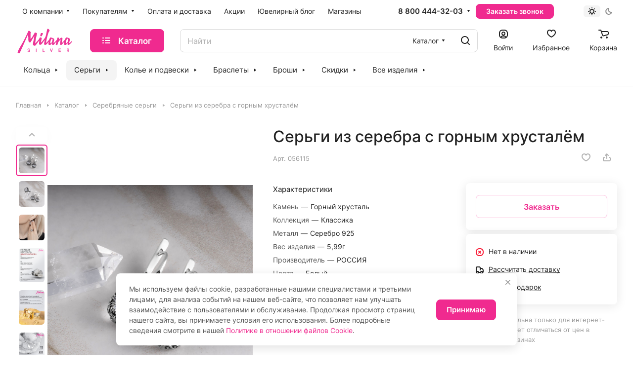

--- FILE ---
content_type: text/css
request_url: https://milanasilver.ru/bitrix/cache/css/s1/aspro-lite/default_f666bbb361f2721ade618ccb26571244/default_f666bbb361f2721ade618ccb26571244_v1.css?17670068392841
body_size: 919
content:


/* Start:/bitrix/templates/aspro-lite/css/bottom-icons-panel.css?17060932672669*/
.bottom-icons-panel {
  position: fixed;
  position: sticky;
  width: 100%;
  left: 0;
  bottom: 0px;
  background: #fff;
  background: var(--card_bg_black);
  box-shadow: 0px -3px 10px rgba(0, 0, 0, 0.1);
  z-index: 992;
  padding-bottom: env(safe-area-inset-bottom, 22px);
  order: 9999;
  margin-top: auto;
  /* top: calc(100dvh - 67px); */
  overflow-x: auto;
  overflow-y: auto;
}
.bottom-icons-panel__content {
  display: flex; /*justify-content: space-between;*/
  width: 100%;
  /* overflow-x: auto;
  overflow-y: auto; */
  /* -webkit-overflow-scrolling: auto; */
  /* -webkit-overflow-scrolling: touch; */
  padding-bottom: 5px;
  transform: translateZ(0);
  /* padding-bottom: env(safe-area-inset-bottom, 22px); */
}
.bottom-icons-panel__content-link {
  display: flex;
  flex-shrink: 0;
  align-items: center;
  justify-content: flex-end;
  flex-direction: column;
  min-width: 75px;
  max-width: 200px;
  height: 56px;
  text-align: center;
  position: relative;
  overflow: hidden;
  padding: 0px 3px 2px;
}
.bottom-icons-panel__content-link--active .bottom-icons-panel__content-text {
  color: #9e9e9e;
  color: var(--theme-base-color);
}
.bottom-icons-panel__content-link--active svg path,
.bottom-icons-panel__content-link--active svg use {
  fill: #9e9e9e;
  fill: var(--theme-base-color);
}
.bottom-icons-panel__content-text {
  align-self: normal;
  white-space: nowrap;
  overflow: hidden;
  text-overflow: ellipsis;
}
.bottom-icons-panel__content-link--display--block {
  display: block;
}
.bottom-icons-panel__content-link--with-counter {
  gap: 5px 0;
}
.bottom-icons-panel__content-picture-wrapper {
  position: relative;
}
.bottom-icons-panel__content-picture-wrapper--mb-3 {
  /* margin-bottom: 2px;
  margin-top: 4px; */
  align-items: flex-end;
  display: flex;
  height: 20px;
  margin: 0px;
  position: relative;
}

.bottom-icons-panel__content::-webkit-scrollbar {
  -webkit-appearance: none;
}

.bottom-icons-panel__content::-webkit-scrollbar:vertical {
  width: 6px;
}

.bottom-icons-panel__content::-webkit-scrollbar:horizontal {
  height: 6px;
}

.bottom-icons-panel__content::-webkit-scrollbar-thumb {
  background-color: rgba(153, 153, 153, 1);
  background: var(--gray_bg_black);
  border-radius: 10px;
  border: 2px solid #ffffff;
  border-color: var(--black_bg_black);
}

.bottom-icons-panel__content::-webkit-scrollbar-track {
  border-radius: 10px;
  background-color: #ffffff;
  background: none;
}

.bottom-icons-panel .header-cart__count,
.bottom-icons-panel .icon-count {
  /* top: auto;
  bottom: 0; */
  top: 0;
  bottom: auto;
  right: 0;
}

@media (min-width: 992px) {
  .bottom-icons-panel {
    display: none;
  }
}

/* End */
/* /bitrix/templates/aspro-lite/css/bottom-icons-panel.css?17060932672669 */
